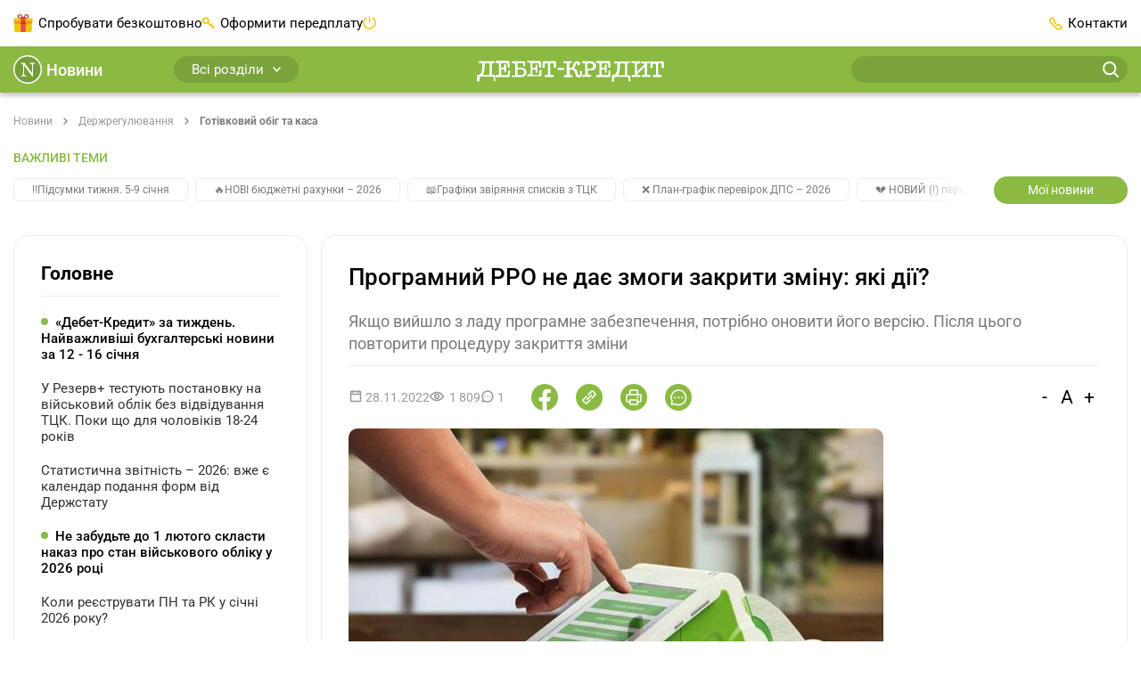

--- FILE ---
content_type: application/javascript; charset=utf-8
request_url: https://news.dtkt.ua/_nuxt/CzV-Mnb5.js
body_size: 10630
content:
import{h as R,c as m,o as r,a as n,e as h,d as $,G as M,q as x,l as i,F as w,t as f,v as T,Q as lt,x as rt,a5 as H,u as pt,i as Z,m as L,g as p,b as d,a6 as B,H as ct,I as gt,r as I,w as C,W as N,_ as P,f as S,a7 as ft,k as vt,a8 as _t,a9 as yt,aa as wt,ab as W,ac as E,ad as Q,ae as X,C as bt,af as kt,ag as D,ah as A,z as mt,ai as tt,J as Ct,M as $t,aj as xt,ak as St}from"./DndQK03v.js";import{_ as ut,a as j}from"./D6EBwH5S.js";import{_ as Tt}from"./DoioHZE7.js";import{_ as Lt}from"./C5tr0mIl.js";const Ft={},Mt={class:"article-attention"};function At(t,s){return r(),m("div",Mt,[...s[0]||(s[0]=[n("p",null,[n("b",null,"Зверніть увагу:"),h(" новинна стрічка «Дебету-Кредиту» містить не тільки редакційні матеріали, але також статті сторонніх авторів, роз'яснення співробітників фіскальної служби тощо. ")],-1),n("p",null,"Дані матеріали, а також коментарі до них, відображають виключно точку зору їх авторів і можуть не співпадати з точкою зору редакції. Редакція не ідентифікує особи коментаторів, не модерує тексти коментарів та не несе відповідальності за їх зміст.",-1)])])}const Nt=R(Ft,[["render",At]]),Rt={class:"article-btn-favorite"},et=$({__name:"BtnFavorite",props:{isFavorite:Boolean,showSavedToast:Boolean,onSaveText:String,onDeleteText:String},setup(t){const{$client:s}=M();return(e,l)=>(r(),m("div",Rt,[n("button",{class:"btn-favorite",type:"button",onClick:l[0]||(l[0]=c=>e.$emit("addToFavorite"))},[(r(),m("svg",{class:x(i(s)&&t.isFavorite?"is-favorite":""),height:"25",viewBox:"0 0 18 25",width:"18",xmlns:"http://www.w3.org/2000/svg"},[...l[1]||(l[1]=[n("path",{d:"M17 24L8.99907 19L1 24V2C1 1.73478 1.10536 1.48043 1.29289 1.29289C1.48043 1.10536 1.73478 1 2 1H16C16.2652 1 16.5196 1.10536 16.7071 1.29289C16.8946 1.48043 17 1.73478 17 2V24Z","stroke-linecap":"round","stroke-linejoin":"round","stroke-width":"1.5"},null,-1)])],2))]),n("div",{class:x([t.showSavedToast?"show":"","toast toast-favorite"])},[t.isFavorite?(r(),m(w,{key:0},[h(" Збережено в «Мої "+f(t.onSaveText)+"» ",1)],64)):(r(),m(w,{key:1},[h(" Вилучено з «Моїх "+f(t.onDeleteText)+"» ",1)],64))],2)]))}}),It={class:"article-font"},V=16,Ot=22,Bt=10,q="fontSize",nt=2,st=$({__name:"FontSizer",emits:["setFontSize"],setup(t,{emit:s}){T(0);const e=T(V),l=s,c=()=>{e.value!==Ot&&(e.value+=nt,l("setFontSize",e.value))},o=()=>{e.value!==Bt&&(e.value-=nt,l("setFontSize",e.value))},a=()=>{e.value=V,l("setFontSize",e.value)};return lt(()=>{e.value=localStorage.getItem(q)?parseInt(localStorage.getItem(q)):V,l("setFontSize",e.value)}),rt(e,v=>{localStorage.setItem(q,`${v}`)}),(v,_)=>(r(),m("div",It,[n("button",{type:"button",onClick:o},"-"),n("button",{type:"button",onClick:a},"A"),n("button",{type:"button",onClick:c},"+")]))}}),Et={class:"article-messengers"},jt=["href"],Pt=["href"],zt=["href"],Ht=$({__name:"Messengers",setup(t){return(s,e)=>(r(),m("div",Et,[e[0]||(e[0]=n("h2",null,"Увага!",-1)),e[1]||(e[1]=n("p",null,"Тепер ви можете читати бухгалтерські новини від «Дебету-Кредиту» у Telegram та VIBER, а обговорювати їх – у найбільшій групі бухгалтерів на Facebook",-1)),e[2]||(e[2]=n("p",null,"Приєднуйтесь і дізнавайтесь найважливіші новини першими!",-1)),n("ul",null,[n("li",null,[n("a",{class:"btn te",target:"_blank",href:i(H).SOCIAL_TELEGRAM},"Telegram",8,jt)]),n("li",null,[n("a",{class:"btn vi",target:"_blank",href:i(H).SOCIAL_VIBER_INVITE},"Viber",8,Pt)]),n("li",null,[n("a",{class:"btn fb",target:"_blank",href:i(H).SOCIAL_FACEBOOK_CLUB},"Facebook",8,zt)])])]))}}),ot="data:image/svg+xml,%3csvg%20width='13'%20height='18'%20viewBox='0%200%2013%2018'%20fill='none'%20xmlns='http://www.w3.org/2000/svg'%3e%3cpath%20d='M6.5%2014.1905C7.39375%2014.1905%208.125%2013.5048%208.125%2012.6667C8.125%2011.8286%207.39375%2011.1429%206.5%2011.1429C5.60625%2011.1429%204.875%2011.8286%204.875%2012.6667C4.875%2013.5048%205.60625%2014.1905%206.5%2014.1905ZM11.375%207.33333H10.5625V3.80952C10.5625%201.70667%208.7425%200%206.5%200C4.2575%200%202.4375%201.70667%202.4375%203.80952H3.98125C3.98125%202.50667%205.11063%201.44762%206.5%201.44762C7.88937%201.44762%209.01875%202.50667%209.01875%203.80952V7.33333H1.625C0.73125%207.33333%200%208.01905%200%208.85714V16.4762C0%2017.3143%200.73125%2018%201.625%2018H11.375C12.2688%2018%2013%2017.3143%2013%2016.4762V8.85714C13%208.01905%2012.2688%207.33333%2011.375%207.33333ZM11.375%2016.4762H1.625V8.85714H11.375V16.4762Z'%20fill='white'/%3e%3c/svg%3e",at=$({__name:"Price",props:{product:String,plan:String},async setup(t){let s,e;const{public:{apiBase:l}}=pt(),c=t,{base:{price:o}}=([s,e]=Z(()=>$fetch(`/shop4/price/${c.product}/${c.plan}`,{method:"GET",baseURL:l})),s=await s,e(),s),a=L(()=>parseInt(o).toFixed(0));return(v,_)=>(r(),m("b",null,"лише "+f(a.value)+" грн/міс",1))}}),Dt=["href"],Vt=["href"],qt=["href"],Ut=["href"],Zt=$({__name:"NewsAccess",props:{accessType:String},setup(t){const s=t,{$client:e,$bus:l}=M(),c=o=>{l.$emit("openLoginModal",o)};return(o,a)=>(r(),m("div",{class:x(["article-access",s.accessType])},[s.accessType==="thematic"?(r(),m(w,{key:0},[n("p",null,[a[5]||(a[5]=h(" Доступ до цієї новини можливий лише для передплатників пакетів «Мій асистент», «Експерт», «Профі». Якщо ви передплатник, будь ласка, ",-1)),n("span",{onClick:a[0]||(a[0]=v=>c({open:!0,tab:"login"}))},"авторизуйтесь"),a[6]||(a[6]=h(". ",-1))]),n("p",null,[a[7]||(a[7]=h("Або ",-1)),n("a",{href:i(B),target:"_blank"},"оформіть передплату",8,Dt),a[8]||(a[8]=h(" , вартість мінімального пакету «Мій асистент» становить ",-1)),d(at,{product:"ds-assistant",plan:"stand"})]),n("a",{href:i(B),class:"btn",target:"_blank"},[...a[9]||(a[9]=[h(" Передплатити ",-1),n("img",{alt:"",height:"18",loading:"lazy",src:ot,width:"13"},null,-1)])],8,Vt)],64)):p("",!0),s.accessType==="news"?(r(),m(w,{key:1},[n("p",null,[a[10]||(a[10]=h(" Доступ до цієї новини можливий лише для передплатників «Дебету-Кредиту». Якщо ви передплатник, будь ласка, ",-1)),n("span",{onClick:a[1]||(a[1]=v=>c({open:!0,tab:"login"}))},"авторизуйтесь"),a[11]||(a[11]=h(". ",-1))]),n("p",null,[a[12]||(a[12]=h("Або ",-1)),n("a",{href:i(B),target:"_blank"},"оформіть передплату",8,qt),a[13]||(a[13]=h(" , вартість пакету «Мій асистент» становить ",-1)),d(at,{product:"ds-assistant",plan:"stand"})]),n("a",{href:i(B),class:"btn",target:"_blank"},[...a[14]||(a[14]=[h(" Передплатити ",-1),n("img",{alt:"",height:"18",loading:"lazy",src:ot,width:"13"},null,-1)])],8,Ut)],64)):p("",!0),s.accessType==="auth"?(r(),m(w,{key:2},[n("p",null,[a[15]||(a[15]=h(" Доступ до цього матеріалу можливий лише для зареєстрованих користувачів. Якщо ви вже зареєстровані на нашому сайті — будь ласка, ",-1)),n("span",{onClick:a[2]||(a[2]=v=>c({open:!0,tab:"login"}))},"авторизуйтесь"),a[16]||(a[16]=h(". ",-1))]),n("p",null,[a[17]||(a[17]=h(" Або ",-1)),n("span",{onClick:a[3]||(a[3]=v=>i(l).$emit("openLoginModal",{open:!0,tab:"register"}))},"зареєструйтесь"),a[18]||(a[18]=h(" , прямо зараз, це не вимагає ваших персональних даних і займе не більше однієї хвилини. ",-1))]),n("span",{class:"btn",onClick:a[4]||(a[4]=v=>c({open:!0,tab:"register"}))}," Зареєструватись ")],64)):p("",!0)],2))}}),Gt={class:"box noprint"},Yt={class:"box-header"},Jt={class:"title-marked"},Kt={class:"box-content"},Wt={class:"articles-list"},Qt={class:"article-item-title"},Xt=["href","textContent","onClick"],te=["textContent"],ee={class:"article-item-info"},ne={class:"box-link-center"},se=$({__name:"Related",props:{section:String,title:String,link:String},async setup(t){let s,e;const l=t,c=ct(),{articles:o,pages:a,category:v,subcategory:_}=([s,e]=Z(()=>gt({category:c.params.category,subcategory:c.params.subcategory,per_page:5},l.section)),s=await s,e(),s);return(b,k)=>{const g=P;return r(),m("div",Gt,[n("div",Yt,[n("h2",null,[h("Усі "+f(t.title)+" рубрики ",1),n("span",Jt,"«"+f(i(_).title)+"»",1)])]),n("div",Kt,[n("ul",Wt,[(r(!0),m(w,null,I(i(o),u=>(r(),m("li",{key:u.id},[n("div",Qt,[d(g,{to:u.url.pathname,custom:""},{default:C(({href:y,navigate:F})=>[n("a",{href:y,textContent:f(u.title),onClick:N(z=>F(),["prevent"])},null,8,Xt)]),_:2},1032,["to"])]),n("div",{class:"article-item-description",textContent:f(u.description)},null,8,te),n("div",ee,[d(i(ut),{date:u.publishedAt},null,8,["date"]),u.hits?(r(),S(i(j),{key:0,value:u.hits,class:"views-info"},null,8,["value"])):p("",!0),u.commentsCount?(r(),S(i(j),{key:1,value:u.commentsCount,class:"comments-info"},null,8,["value"])):p("",!0)])]))),128))])]),n("div",ne,[d(g,{to:`/${i(v).slug}/${i(_).slug}`},{default:C(()=>[h(" Більше "+f(t.link)+" ",1),k[0]||(k[0]=n("svg",{fill:"none",height:"8",viewBox:"0 0 5 8",width:"5",xmlns:"http://www.w3.org/2000/svg"},[n("path",{d:"M1 0.999969L4 3.99997L1 6.99997","stroke-linecap":"round","stroke-linejoin":"round","stroke-width":"1.5"})],-1))]),_:1},8,["to"])])])}}}),oe={class:"article-sharer"},ae=["href"],ie=["href"],le={key:1},it=$({__name:"Sharer",props:{url:{},commentsThread:{}},setup(t){const s=T(!1),e=t,l=L(()=>!!e?.commentsThread),c=L(()=>!!e.url),o=()=>{window.print()},a=_=>{navigator.clipboard?navigator.clipboard.writeText(_).then(()=>{s.value=!0,setTimeout(()=>{s.value=!1},1500)}):console.log("Browser Not compatible")},v=_=>{const g=screen.width/2-320;window.open(`https://www.facebook.com/sharer/sharer.php?u=${encodeURIComponent(_)}`,"Поділитися в Facebook",`width=640,height=480,toolbar=0,status=0,left=${g}}`)};return(_,b)=>{const k=P;return r(),m("ul",oe,[c.value?(r(),m(w,{key:0},[n("li",null,[n("a",{href:t.url,target:"_blank",title:"Поділитися в Facebook",onClick:b[0]||(b[0]=N(g=>v(t.url),["prevent"])),class:"link-fb"},null,8,ae)]),n("li",null,[n("a",{href:t.url,target:"_blank",title:"Скопіювати посилання",onClick:b[1]||(b[1]=N(g=>a(t.url),["prevent"])),class:"link-copy"},null,8,ie),n("div",{class:x([s.value?"show":"","toast toast-copy"])}," Посилання скопійовано ",2)])],64)):p("",!0),n("li",null,[n("button",{title:"Друкувати",type:"button",onClick:N(o,["prevent"]),class:"link-print"})]),l.value?(r(),m("li",le,[d(k,{to:"#comments",title:"Коментарі",class:"link-comments"})])):p("",!0)])}}}),re={class:"article-source"},ce={key:0},me={key:1},ue={class:"author"},de={key:2},he={key:3},pe=$({__name:"Source",props:{article:{}},setup(t){return(s,e)=>{const l=P;return r(),m("div",re,[t.article?.author?(r(),m("p",ce,[e[0]||(e[0]=n("span",null,"Автор: ",-1)),d(l,{to:`/authors/${t.article.author.uri}`,class:"author"},{default:C(()=>[h(f(t.article.author.name),1)]),_:1},8,["to"])])):p("",!0),t.article?.reviewer?(r(),m("p",me,[e[1]||(e[1]=n("span",null,"Рецензент: ",-1)),n("span",ue,f(t.article.reviewer.name),1)])):p("",!0),t.article?.origin?(r(),m("p",de,[n("span",null,f(t.article.origin.type===1?"На підставі":"Джерело")+": ",1),d(i(ft),{to:t.article.origin.url,target:"_blank"},{default:C(()=>[h(f(t.article.origin.origin),1)]),_:1},8,["to"])])):p("",!0),t.article?.category?(r(),m("p",he,[e[2]||(e[2]=n("span",null,"Рубрика: ",-1)),d(l,{to:`/${t.article.category.slug}`},{default:C(()=>[h(f(t.article.category.title),1)]),_:1},8,["to"]),e[3]||(e[3]=n("span",{class:"slash"},"/",-1)),d(l,{to:`/${t.article.category.slug}/${t.article.subcategory.slug}`},{default:C(()=>[h(f(t.article.subcategory.title),1)]),_:1},8,["to"])])):p("",!0)])}}}),ge={props:{tags:{type:Array,required:!0}}},fe={key:0,class:"article-tags"};function ve(t,s,e,l,c,o){const a=P;return e.tags.length>0?(r(),m("ul",fe,[(r(!0),m(w,null,I(e.tags,v=>(r(),m("li",{key:v.slug},[d(a,{to:`/tags/${v.slug}`},{default:C(()=>[h(f(v.title),1)]),_:2},1032,["to"])]))),128))])):p("",!0)}const _e=R(ge,[["render",ve]]),ye=$({__name:"TrialSubscribeWidget",props:{type:{default:"wide"}},setup(t){return(s,e)=>(r(),m("a",{id:"trial-subscribe-widget",href:"https://subscribe.dtkt.ua/trial",class:x(["article-subscribe",`is-${t.type}`]),target:"_blank"},[...e[0]||(e[0]=[vt('<span class="mobile-title">30 днiв передплати <b>безкоштовно!</b></span><span class="desktop-title">Оберiть свiй пакет вiд «Дебету-Кредиту» <br> на мiсяць <b>безкоштовно!</b></span><span class="btn-subscribe">Спробувати</span><span class="arrow"><svg xmlns="http://www.w3.org/2000/svg" width="18" height="18" viewBox="0 0 306 306"><path d="M94.35 0l-35.7 35.7L175.95 153 58.65 270.3l35.7 35.7 153-153z"></path></svg></span>',4)])],2))}}),U="https://api-cf.dtkt.ua/";class we{constructor(s){this.id=s}fetchComments(s){const e=new URL(`/comments/${this.id}/comments?json=1`,U);return Object.entries(s).forEach(([l,c])=>c===void 0||e.searchParams.append(l,c)),fetch(e,{headers:{Accept:"application/json"}}).then(l=>{if(!l.ok)throw new Error(l.statusText);return l.json()})}createComment(s){const e=new URL(`/comments/${this.id}/comments`,U);return fetch(e,{method:"POST",headers:{"Content-Type":"application/json",Accept:"application/json"},credentials:"include",body:JSON.stringify(s)}).then(l=>{if(!l.ok)throw new Error(l.statusText);return l.json()})}loadReplies(s){const e=new URL(`/comments/${this.id}/comments?json=1&parent_id=${s}`,U);return fetch(e,{headers:{Accept:"application/json"}}).then(l=>{if(!l.ok)throw new Error(l.statusText);return l.json()})}}const be={class:"comments-form"},ke={class:"userpic userpic-form"},Ce=["src","alt"],$e={class:"comments-form-body"},xe={class:"comment-form-input"},Se={class:"comment-form-controls"},Te={key:0,class:"form-check"},Le={key:1,class:"comment-form-auth"},dt=$({__name:"CommentsForm",props:{thread:{type:Object},parent:{type:Number},showNotify:{type:Boolean,default:!0}},emits:["sendComment"],setup(t,{emit:s}){const{$client:e,$bus:l}=M(),c=T(e.value?.nickname||e.value?.name||""),o=T(!1),a=t;_t({validateOnInput:!1,validateOnChange:!0,validateOnBlur:!0,validateOnModelUpdate:!1}),rt(e,()=>{c.value=e.value?.nickname||e.value?.name||""});const{errors:v,handleSubmit:_}=yt({validationSchema:wt({name:W().required(E.requiredCommentName),text:W().required(E.requiredCommentText).min(5,E.massageCommentMin).max(1e3,E.massageCommentMax)})}),b=s,k=_((g,{resetForm:u})=>{b("sendComment",{name:g.name,text:g.text,parent_id:a.parent||0,options:{notification:o.value}}),u({values:{name:e.value?.nickname||e.value?.name||"",text:""}})});return(g,u)=>(r(),m("div",be,[n("div",ke,[i(e)&&i(e).avatar?(r(),m("img",{key:0,src:i(e).avatar,alt:i(e).name,width:"48",height:"48"},null,8,Ce)):p("",!0)]),n("div",$e,[n("form",{class:"comment-form",onSubmit:u[4]||(u[4]=N((...y)=>i(k)&&i(k)(...y),["prevent"]))},[n("div",{class:x(["comment-form-fields",{"has-errors":Object.keys(i(v)).length!==0}])},[n("div",xe,[d(i(Q),{modelValue:c.value,"onUpdate:modelValue":u[0]||(u[0]=y=>c.value=y),name:"name",class:"comment-input",type:"text",placeholder:"Ім’я"},null,8,["modelValue"]),i(e)?p("",!0):(r(),m("span",{key:0,class:"comment-auth",onClick:u[1]||(u[1]=y=>i(l).$emit("openLoginModal"))},"Авторизація"))]),d(i(Q),{as:"textarea",name:"text",class:"comment-textarea",placeholder:"Введіть текст коментаря (не менше 5 символів)",rows:"5"})],2),d(i(X),{class:"error",name:"name"}),d(i(X),{class:"error",name:"text"}),n("div",Se,[t.showNotify?(r(),m(w,{key:0},[i(e)?(r(),m("label",Te,[bt(n("input",{class:"form-check-input",type:"checkbox",name:"notify","onUpdate:modelValue":u[2]||(u[2]=y=>o.value=y)},null,512),[[kt,o.value]]),u[5]||(u[5]=n("span",{class:"form-check-label"}," Повідомляти про відповіді на e-mail ",-1))])):(r(),m("div",Le,[n("span",{onClick:u[3]||(u[3]=y=>i(l).$emit("openLoginModal"))},"Авторизуйтесь,"),u[6]||(u[6]=h(" щоб отримати відповідь на ваш e-mail ",-1))]))],64)):p("",!0),u[7]||(u[7]=n("button",{type:"submit",class:"btn"},"Відправити",-1))])],32)])]))}}),Fe={class:"comment"},Me={class:"comment-container"},Ae=["src","alt"],Ne={class:"comment-content"},Re={class:"comment-top"},Ie={key:0},Oe=["innerHTML"],Be=$({__name:"Reply",props:{comment:{type:Object,required:!0},thread:{type:Object}},setup(t){const{$client:s}=M(),e=t,l=L(()=>{let o=e.comment.name.split(" ");if(o.length===1)return o.map(a=>a[0]).join("");if(o.length>=2)return o.slice(0,2).map(a=>a[0]).join("")}),c=L(()=>{const o=new Date(e.comment.created_at).toLocaleDateString("uk-UA"),a=new Date(e.comment.created_at).toLocaleTimeString("uk-UA",{hour:"2-digit",minute:"2-digit"});return`${o}, ${a}`});return(o,a)=>(r(),m("div",Fe,[n("div",Me,[n("div",{class:x(["userpic",t.comment.client?"userpic-user":"userpic-default"])},[t.comment.client?.avatar?(r(),m("img",{key:0,src:t.comment.client?.avatar,width:"48",height:"48",alt:t.comment.name},null,8,Ae)):(r(),m(w,{key:1},[h(f(l.value),1)],64))],2),n("div",Ne,[n("div",Re,[n("b",null,[h(f(t.comment.name.replace(/\s+$/,"")),1),t.comment.client?.worker?(r(),m("span",Ie,[...a[0]||(a[0]=[h(", ",-1),n("span",{class:"worker"},"«Дебет-Кредит»",-1)])])):p("",!0)]),n("span",null,f(c.value),1)]),n("div",{class:"comment-text",innerHTML:t.comment.text},null,8,Oe)])])]))}}),G=t=>{const s=t.value;return s%10===1&&s%100!==11?D("span",t.one):s%10>=2&&s%10<=4&&(s%100<10||s%100>=20)?D("span",t.few):D("span",t.many||t.few)};G.props={value:{type:Number,required:!0},one:{type:String,required:!0},few:{type:String,required:!0},many:{type:String}};const Ee=["id"],je={class:"comment-container"},Pe=["alt","src"],ze={class:"comment-content"},He={class:"comment-top"},De={key:0},Ve=["innerHTML"],qe=["textContent"],Ue={key:2,class:"comment-more"},Ze=$({__name:"Comment",props:{comment:{type:Object,required:!0},thread:{type:Object}},emits:["sendComment","showAllReplies"],setup(t,{emit:s}){const{$client:e}=M(),l=T(!1),c=T(!0),o=t,a=L(()=>{let g=o.comment.name.split(" ");if(g.length===1)return g.map(u=>u[0]).join("");if(g.length>=2)return g.slice(0,2).map(u=>u[0]).join("")}),v=L(()=>{const g=new Date(o.comment.created_at).toLocaleDateString("uk-UA"),u=new Date(o.comment.created_at).toLocaleTimeString("uk-UA",{hour:"2-digit",minute:"2-digit"});return`${g}, ${u}`}),_=s,b=g=>{l.value=!1,_("sendComment",g)},k=g=>{c.value=!1,_("showAllReplies",g)};return(g,u)=>(r(),m("div",{id:`comment-${t.comment.id}`,class:"comment"},[n("div",je,[n("div",{class:x([t.comment.client?"userpic-user":"userpic-default","userpic"])},[t.comment.client?.avatar?(r(),m("img",{key:0,alt:t.comment.name,src:t.comment.client?.avatar,height:"48",width:"48"},null,8,Pe)):(r(),m(w,{key:1},[h(f(a.value),1)],64))],2),n("div",ze,[n("div",He,[n("b",null,[h(f(t.comment.name.replace(/\s+$/,"")),1),t.comment.client?.worker?(r(),m("span",De,[...u[2]||(u[2]=[h(", ",-1),n("span",{class:"worker"},"«Дебет-Кредит»",-1)])])):p("",!0)]),n("span",null,f(v.value),1)]),n("div",{class:"comment-text",innerHTML:t.comment.text},null,8,Ve),n("div",{class:"comment-controls",onClick:u[0]||(u[0]=y=>l.value=!i(l)),textContent:f(i(l)?"Приховати відповідь":"Відповісти")},null,8,qe)])]),i(l)?(r(),S(i(dt),{key:0,parent:t.comment.id,thread:t.thread,onSendComment:b,showNotify:!1},null,8,["parent","thread"])):p("",!0),t.comment.children.length?(r(!0),m(w,{key:1},I(t.comment.children,y=>(r(),S(i(Be),{key:y.id,comment:y},null,8,["comment"]))),128)):p("",!0),t.comment.children_count>2&&i(c)?(r(),m("div",Ue,[n("span",{onClick:u[1]||(u[1]=y=>k(t.comment.id))},[h("Усі "+f(t.comment.children_count)+" ",1),d(i(G),{value:t.comment.children_count,few:"коментаря",many:"коментарів",one:"коментар"},null,8,["value"])])])):p("",!0)],8,Ee))}}),Ge=(t=0)=>{window.scrollTo({top:t})},Ye={name:"Pagination",props:{total:{type:Number,required:!0},perPage:{type:Number,default:10},page:{type:Number,default:1,required:!0},delta:{type:Number,default:2},delta2:{type:Number,default:1}},watch:{page(){const t=document.getElementById("comments"),s=document.getElementById("header").offsetHeight;let e=0;t!==null&&(e=t.getBoundingClientRect().top+window.pageYOffset-s),Ge(e)}},computed:{pages(){return Math.max(1,Math.ceil(this.total/this.perPage))},items(){return[[1,Math.min(this.delta2,this.pages)],[Math.max(this.page-this.delta,1),Math.min(this.page+this.delta,this.pages)],[Math.max(this.pages-this.delta2+1,1),this.pages]].reduce((t,[s,e])=>{let l=t.length?t[t.length-1]:0;for(let c=s;c<=e;++c)c<=l||(c>l+1&&t.push(c===l+2?c-1:0),t.push(c),l=c);return t},[])}},methods:{setPage(t){t>0&&t<=this.total&&this.$emit("setPage",t)}}},Je={class:"pagination"},Ke={class:"pagination-list"},We=["onClick"],Qe={key:1,class:"page-link page-link-empty"};function Xe(t,s,e,l,c,o){return r(),m("div",Je,[n("ul",Ke,[n("li",{class:x([{disabled:e.page===1},"page-item"])},[n("span",{onClick:s[0]||(s[0]=a=>o.setPage(e.page-1)),class:"page-link page-link-back"},[...s[2]||(s[2]=[n("svg",{fill:"none",height:"11",viewBox:"0 0 7 11",width:"7",xmlns:"http://www.w3.org/2000/svg"},[n("path",{d:"M5.99994 10L0.999939 5.5L5.99994 1",stroke:"black","stroke-linecap":"round","stroke-linejoin":"round","stroke-width":"2"})],-1)])])],2),(r(!0),m(w,null,I(o.items,a=>(r(),m("li",{class:x([{disabled:!a,active:e.page===a},"page-item"])},[a?(r(),m("span",{key:0,onClick:v=>o.setPage(a),class:"page-link"},[n("span",null,f(a),1)],8,We)):(r(),m("span",Qe,"..."))],2))),256)),n("li",{class:x(["page-item",{disabled:e.page===o.pages}])},[n("span",{onClick:s[1]||(s[1]=a=>o.setPage(e.page+1)),class:"page-link page-link-next"},[...s[3]||(s[3]=[n("svg",{fill:"none",height:"12",viewBox:"0 0 7 12",width:"7",xmlns:"http://www.w3.org/2000/svg"},[n("path",{d:"M0.999939 1.5L5.99994 6L0.999939 10.5",stroke:"black","stroke-linecap":"round","stroke-linejoin":"round","stroke-width":"2"})],-1)])])],2)])])}const tn=R(Ye,[["render",Xe]]),en={components:{CommentsForm:dt,Comment:Ze,CommentsPagination:tn,Plural:G},props:{thread:{type:Object},api:{required:!0},comments:{type:Array,required:!0},newComment:{type:Object},total:{type:Number,default:0},total_comments:{type:Number,default:0},loading:{type:Boolean,default:!0},page:{type:Number,default:1},pages:{type:Number,default:1},allow:{type:Boolean,default:!0},title:{type:String}},emits:["create","page","loadReplies"],methods:{createComment(t){return this.$emit("create",t)},setPage(t){this.$emit("page",t)},loadReplies(t){this.$emit("loadReplies",t)}}},nn={class:"comments"},sn={class:"comments-count"},on={key:0,class:"comments-list"};function an(t,s,e,l,c,o){const a=A("Plural"),v=A("CommentsForm"),_=A("Comment"),b=A("CommentsPagination"),k=mt;return r(),m("div",nn,[d(k,null,{default:C(()=>[n("div",sn,[e.comments.length?(r(),m(w,{key:0},[h(f(e.total_comments)+" ",1),d(a,{value:e.total_comments,one:"коментар",few:"коментаря",many:"коментарів"},null,8,["value"])],64)):(r(),m(w,{key:1},[h(" До цієї статті ще немає коментарів. Залиште перший ")],64))]),d(v,{onSendComment:o.createComment,thread:e.thread,showNotify:!0},null,8,["onSendComment","thread"]),e.comments.length?(r(),m("div",on,[(r(!0),m(w,null,I(e.comments.slice(0,10),g=>(r(),S(_,{key:g.id,thread:e.thread,comment:g,onSendComment:o.createComment,onShowAllReplies:o.loadReplies},null,8,["thread","comment","onSendComment","onShowAllReplies"]))),128)),e.newComment?(r(),S(_,{key:0,comment:e.newComment,thread:e.thread,onSendComment:o.createComment,onShowAllReplies:o.loadReplies},null,8,["comment","thread","onSendComment","onShowAllReplies"])):p("",!0),e.pages>1?(r(),S(b,{key:1,total:e.total,page:e.page,onSetPage:o.setPage,class:"pagination-comments"},null,8,["total","page","onSetPage"])):p("",!0)])):p("",!0)]),_:1})])}const ln=R(en,[["render",an]]),rn=(t=0)=>{window.scrollTo({top:t})},cn={components:{Comments:ln},props:{thread:{type:[Number,Object,null],required:!0}},data(){return{threadData:null,api:null,comments:[],page:1,pages:1,total:0,total_comments:0,timer:null,buffer:[],bufferTimer:null,newComment:null,loading:!0}},beforeMount(){if(!this.thread)return;this.api=new we(this.threadId),typeof this.thread!="number"&&(this.threadData=this.thread);const t=/^#(comment-(\d+))$/.exec(window.location.hash);t?this.fetchComments(t&&+t[2]).then(()=>{const s=document.getElementById(t[1]),e=document.getElementById("header").offsetHeight;let l=0;s!==null&&(l=s.getBoundingClientRect()?.top+window.pageYOffset-e),rn(l)}):this.fetchComments()},computed:{threadId(){return typeof this.thread=="number"?this.thread:this.thread.id}},watch:{page(){this.fetchComments()}},methods:{insert(t){this.buffer.push(t),this.bufferTimer||(this.bufferTimer=setTimeout(()=>this.flush(),100))},flush(t=null){t&&this.insert(t);const s=[...this.buffer.reverse(),...this.comments];this.timer&&s.length>1e3&&(t.length=500),this.comments=s,this.buffer.length=0,clearTimeout(this.bufferTimer),this.bufferTimer=null},async fetchComments(t){try{this.loading=!0;const{data:s,meta:e,thread:l}=await this.api.fetchComments({limit:10,page:this.page,thread:+(this.threadData!==null),comment:t});this.threadData=l||this.threadData,this.comments=s,this.total=e.total,this.total_comments=e.total_comments,this.pages=e.last_page,this.page=e.current_page}catch(s){console.log("Error fetching comments: ",s)}finally{this.loading=!1}},setPage(t){this.page=t},createComment(t){t.parent_id||(this.newComment={id:`new-${new Date().getTime()}`,created_at:new Date().toISOString(),options:{},children:[],...t,status:2}),this.api.createComment(t).then(({data:s,meta:e})=>{if(s.parent_id>0){const l=this.comments.find(c=>c.id===s.parent_id);l.children=[s,...l.children.filter(c=>c.id!=="new")],l.children_count=l.children_count+1}else this.flush(s),this.newComment=null,this.total=e.branch_total,this.page=1}).catch(s=>{throw this.newComment=null,s})},loadReplies(t){this.api.loadReplies(t).then(({data:s})=>{this.comments=this.comments.map(e=>e.id===t?{...e,children:s}:e)})}}};function mn(t,s,e,l,c,o){const a=A("Comments",!0);return e.thread?(r(),S(a,{key:0,api:c.api,comments:c.comments,loading:c.loading,newComment:c.newComment,page:c.page,pages:c.pages,thread:c.threadData,total:c.total,total_comments:c.total_comments,onCreate:o.createComment,onLoadReplies:o.loadReplies,onPage:o.setPage},null,8,["api","comments","loading","newComment","page","pages","thread","total","total_comments","onCreate","onLoadReplies","onPage"])):p("",!0)}const un=R(cn,[["render",mn]]),dn={class:"content"},hn={class:"content-box"},pn={class:"box mb-30"},gn={class:"article-controls"},fn={class:"article-header"},vn={class:"article-title"},_n=["innerHTML"],yn=["innerHTML"],wn={class:"article-info"},bn={class:"article-stats"},kn={key:0,class:"type-info"},Cn={class:"article-content"},$n=["alt","src"],xn=["value"],Sn=["innerHTML"],Nn=$({__name:"[id]",async setup(t){let s,e;const l=ct(),c=/^(?<id>\d+)(?:-(?<slug>.*))?$/.exec(l.params.id);if(!c)throw tt({statusCode:404,statusMessage:"Page Not Found"});const{article:o,favorite:a,setFavorite:v,refresh:_,hit:b,error:k}=([s,e]=Z(()=>xt(c.groups)),s=await s,e(),s);if(k.value)throw tt({statusCode:404,statusMessage:"Page Not Found"});const g=[{title:"Новини",url:"/"},{title:o.value.category.title,url:`/${o.value.category.slug}`},{title:o.value.subcategory.title,url:`/${o.value.category.slug}/${o.value.subcategory.slug}`}];lt(()=>{b()});const{$client:u,$bus:y}=M(),F=T(!1),z=async()=>{if(!u.value){y.$emit("openLoginModal",{open:!0,tab:"login"});return}await v(!a.value).then(()=>{F.value=!0,setTimeout(()=>{F.value=!1},1500)})};Ct({title:o.value.title,meta:[{name:"description",content:o.value.description},{property:"og:title",content:o.value.title},{property:"og:description",content:o.value.description},{property:"og:image",content:o.value.shareImage},{property:"og:type",content:"article"},{property:"og:url",content:o.value.url.href},{name:"robots",content:"max-image-preview:large"}],link:[{rel:"canonical",href:o.value.url.href},...o.value?.picture?[{rel:"preload",href:o.value?.picture,as:"image"}]:[]]});const Y=T(16),J=K=>{Y.value=K};return(K,Tn)=>{const O=mt,ht=$t;return i(o)?(r(),S(ht,{key:0,name:"base"},{top:C(()=>[d(Tt,{breadcrumbs:g,class:"hide-on-mobile"}),d(Lt,{buttonText:"Мої новини",favoriteLink:"news",class:"hide-on-mobile"})]),default:C(()=>[n("div",dn,[n("div",hn,[n("div",pn,[n("article",{style:St({fontSize:Y.value+"px"}),class:"article"},[n("div",gn,[d(it,{url:i(o).url.href,"comments-thread":i(o).commentsThread},null,8,["url","comments-thread"]),d(st,{onSetFontSize:J}),d(O,null,{default:C(()=>[d(et,{isFavorite:i(a),showSavedToast:F.value,onSaveText:"новини",onDeleteText:"новин",class:"article-btn-favorite-top",onAddToFavorite:z},null,8,["isFavorite","showSavedToast"])]),_:1})]),n("div",fn,[n("div",vn,[n("h1",{innerHTML:i(o).title},null,8,_n),d(O,null,{default:C(()=>[d(et,{isFavorite:i(a),showSavedToast:F.value,onSaveText:"новини",onDeleteText:"новин",class:"article-btn-favorite-bottom",onAddToFavorite:z},null,8,["isFavorite","showSavedToast"])]),_:1})]),n("p",{innerHTML:i(o).description},null,8,yn)]),n("div",wn,[n("div",bn,[i(o).type?(r(),m("span",kn,f(i(o).type),1)):p("",!0),d(ut,{date:i(o).publishedAt},null,8,["date"]),d(j,{value:i(o).hits,class:"views-info"},null,8,["value"]),i(o).commentsCount&&i(o).commentsThread?(r(),S(j,{key:1,value:i(o).commentsCount,class:"comments-info"},null,8,["value"])):p("",!0)]),d(it,{url:i(o).url.href,"comments-thread":i(o).commentsThread},null,8,["url","comments-thread"]),d(st,{onSetFontSize:J})]),n("div",Cn,[i(o).picture?(r(),m("img",{key:0,alt:i(o).title,src:i(o).picture,class:"article-image",onload:"this.style.setProperty('--height', `${this.naturalHeight}px`)"},null,8,$n)):p("",!0),d(O,null,{default:C(()=>[i(o).access?(r(),m("input",{key:0,id:"access",value:i(o).access==="auth"&&i(u)||i(u)?.additional?.packages?.thematic||i(u)?.additional?.packages?.news?1:0,type:"hidden"},null,8,xn)):p("",!0)]),_:1}),n("div",{class:"article-text",innerHTML:i(o).text},null,8,Sn),d(O,null,{default:C(()=>[d(Ht),i(o).access?(r(),S(Zt,{key:0,accessType:i(o).access},null,8,["accessType"])):p("",!0)]),_:1})]),d(pe,{article:i(o)},null,8,["article"]),d(_e,{tags:i(o).tags},null,8,["tags"]),d(Nt),d(ye)],4)]),d(un,{id:"comments",thread:i(o)?.commentsThread},null,8,["thread"]),d(se,{section:"news",title:"новини",link:"новин"})])])]),_:1})):p("",!0)}}});export{Nn as default};


--- FILE ---
content_type: application/javascript; charset=utf-8
request_url: https://news.dtkt.ua/_nuxt/Dy0pJXRh.js
body_size: 379
content:
import{d as _,Q as h,c as l,o as n,aq as k,G as x,m,f as w,z as b,w as c,g as p,b as u,u as v,a,t as r,e as g,_ as f,p as y,q as $}from"./DndQK03v.js";const A=["data-ad-slot"],B=_({__name:"GoogleAdIns",props:{dataAdSlot:{}},setup(t){return h(()=>{(window.adsbygoogle=window.adsbygoogle||[]).push({})}),(e,o)=>(n(),l("ins",k({class:"adsbygoogle",style:{display:"block"},"data-ad-client":"ca-pub-8744526578727825","data-ad-slot":t.dataAdSlot},e.$attrs),null,16,A))}}),N={key:0,class:"dk-adsbygoogle"},G=_({__name:"GoogleAd",props:{dataAdSlot:{}},setup(t){const{$client:e}=x(),o=m(()=>!e.value?.additional?.no_advert);return(i,s)=>{const d=b;return n(),w(d,null,{default:c(()=>[o.value?(n(),l("div",N,[u(B,k({"data-ad-slot":t.dataAdSlot},i.$attrs),null,16,["data-ad-slot"])])):p("",!0)]),_:1})}}}),C={class:"box"},S={class:"box-header"},L={key:0,class:"box-link box-link-top"},V={class:"box-content"},T=_({__name:"BoxWidget",props:{data:{}},setup(t){const{public:{siteName:e}}=v(),o=m(()=>e==="dtkt");return(i,s)=>{const d=f;return n(),l("div",C,[a("div",S,[a("h2",null,r(t.data.title),1),o.value?(n(),l("div",L,[u(d,{target:t.data?.target??"_blank",to:t.data.link},{default:c(()=>[g(r(t.data.linkText)+" ",1),s[0]||(s[0]=a("svg",{fill:"none",height:"8",viewBox:"0 0 5 8",width:"5",xmlns:"http://www.w3.org/2000/svg"},[a("path",{d:"M1 0.999969L4 3.99997L1 6.99997","stroke-linecap":"round","stroke-linejoin":"round","stroke-width":"1.5"})],-1))]),_:1},8,["target","to"])])):p("",!0)]),a("div",V,[y(i.$slots,"default")]),a("div",{class:$(["box-link",{"box-link-bottom":o.value}])},[u(d,{target:t.data?.target??"_blank",to:t.data.link},{default:c(()=>[g(r(t.data.linkText)+" ",1),s[1]||(s[1]=a("svg",{fill:"none",height:"8",viewBox:"0 0 5 8",width:"5",xmlns:"http://www.w3.org/2000/svg"},[a("path",{d:"M1 0.999969L4 3.99997L1 6.99997","stroke-linecap":"round","stroke-linejoin":"round","stroke-width":"1.5"})],-1))]),_:1},8,["target","to"])],2)])}}});export{T as _,G as a};


--- FILE ---
content_type: application/javascript; charset=utf-8
request_url: https://news.dtkt.ua/outdated.js
body_size: -265
content:
try {
    new Function("return import('[data-uri]').then(r => true)")();
} catch (e) {
    location.href = '/outdated.html'
}
